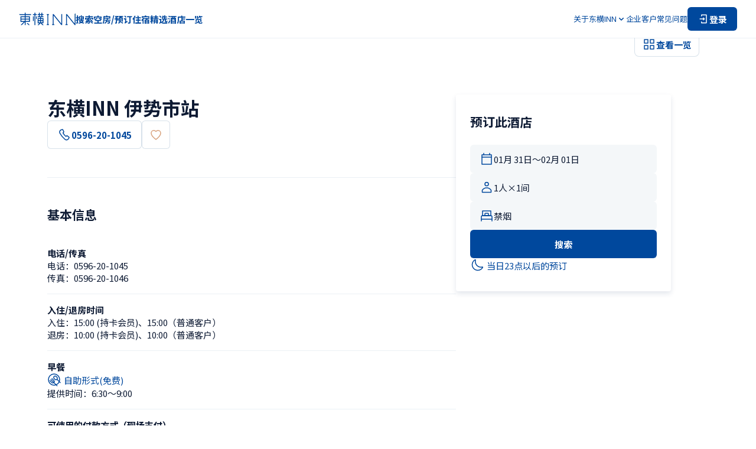

--- FILE ---
content_type: application/javascript; charset=UTF-8
request_url: https://www.toyoko-inn.com/_next/static/chunks/8272-3f54f1d996d33e91.js
body_size: 2369
content:
"use strict";(self.webpackChunk_N_E=self.webpackChunk_N_E||[]).push([[8272],{28272:function(e,t,r){r.d(t,{VY:function(){return X},ck:function(){return J},fC:function(){return G},xz:function(){return Q}});var n=r(87462),o=r(67294),l=r(32707),a=r(17255),i=r(88820),c=r(76652),d=r(39920),s=r(40192),u=r(29563),p=r(43216),f=r(66195);let m="Collapsible",[v,b]=(0,l.b)(m),[g,E]=v(m),C=(0,o.forwardRef)((e,t)=>{let{__scopeCollapsible:r,open:l,defaultOpen:a,disabled:i,onOpenChange:c,...u}=e,[p=!1,m]=(0,d.T)({prop:l,defaultProp:a,onChange:c});return(0,o.createElement)(g,{scope:r,disabled:i,contentId:(0,f.M)(),open:p,onOpenToggle:(0,o.useCallback)(()=>m(e=>!e),[m])},(0,o.createElement)(s.WV.div,(0,n.Z)({"data-state":$409067139f391064$var$getState(p),"data-disabled":i?"":void 0},u,{ref:t})))}),w=(0,o.forwardRef)((e,t)=>{let{__scopeCollapsible:r,...l}=e,a=E("CollapsibleTrigger",r);return(0,o.createElement)(s.WV.button,(0,n.Z)({type:"button","aria-controls":a.contentId,"aria-expanded":a.open||!1,"data-state":$409067139f391064$var$getState(a.open),"data-disabled":a.disabled?"":void 0,disabled:a.disabled},l,{ref:t,onClick:(0,c.M)(e.onClick,a.onOpenToggle)}))}),h="CollapsibleContent",y=(0,o.forwardRef)((e,t)=>{let{forceMount:r,...l}=e,a=E(h,e.__scopeCollapsible);return(0,o.createElement)(p.z,{present:r||a.open},({present:e})=>(0,o.createElement)(A,(0,n.Z)({},l,{ref:t,present:e})))}),A=(0,o.forwardRef)((e,t)=>{let{__scopeCollapsible:r,present:l,children:i,...c}=e,d=E(h,r),[p,f]=(0,o.useState)(l),m=(0,o.useRef)(null),v=(0,a.e)(t,m),b=(0,o.useRef)(0),g=b.current,C=(0,o.useRef)(0),w=C.current,y=d.open||p,A=(0,o.useRef)(y),R=(0,o.useRef)();return(0,o.useEffect)(()=>{let e=requestAnimationFrame(()=>A.current=!1);return()=>cancelAnimationFrame(e)},[]),(0,u.b)(()=>{let e=m.current;if(e){R.current=R.current||{transitionDuration:e.style.transitionDuration,animationName:e.style.animationName},e.style.transitionDuration="0s",e.style.animationName="none";let t=e.getBoundingClientRect();b.current=t.height,C.current=t.width,A.current||(e.style.transitionDuration=R.current.transitionDuration,e.style.animationName=R.current.animationName),f(l)}},[d.open,l]),(0,o.createElement)(s.WV.div,(0,n.Z)({"data-state":$409067139f391064$var$getState(d.open),"data-disabled":d.disabled?"":void 0,id:d.contentId,hidden:!y},c,{ref:v,style:{"--radix-collapsible-content-height":g?`${g}px`:void 0,"--radix-collapsible-content-width":w?`${w}px`:void 0,...e.style}}),y&&i)});function $409067139f391064$var$getState(e){return e?"open":"closed"}let R=(0,o.createContext)(void 0),_="Accordion",x=["Home","End","ArrowDown","ArrowUp","ArrowLeft","ArrowRight"],[I,k,$]=function(e){let t=e+"CollectionProvider",[r,n]=(0,l.b)(t),[c,d]=r(t,{collectionRef:{current:null},itemMap:new Map}),s=e+"CollectionSlot",u=o.forwardRef((e,t)=>{let{scope:r,children:n}=e,l=d(s,r),c=(0,a.e)(t,l.collectionRef);return o.createElement(i.g7,{ref:c},n)}),p=e+"CollectionItemSlot",f="data-radix-collection-item",m=o.forwardRef((e,t)=>{let{scope:r,children:n,...l}=e,c=o.useRef(null),s=(0,a.e)(t,c),u=d(p,r);return o.useEffect(()=>(u.itemMap.set(c,{ref:c,...l}),()=>void u.itemMap.delete(c))),o.createElement(i.g7,{[f]:"",ref:s},n)});return[{Provider:e=>{let{scope:t,children:r}=e,n=o.useRef(null),l=o.useRef(new Map).current;return o.createElement(c,{scope:t,itemMap:l,collectionRef:n},r)},Slot:u,ItemSlot:m},function(t){let r=d(e+"CollectionConsumer",t),n=o.useCallback(()=>{let e=r.collectionRef.current;if(!e)return[];let t=Array.from(e.querySelectorAll(`[${f}]`)),n=Array.from(r.itemMap.values()),o=n.sort((e,r)=>t.indexOf(e.ref.current)-t.indexOf(r.ref.current));return o},[r.collectionRef,r.itemMap]);return n},n]}(_),[M,S]=(0,l.b)(_,[$,b]),V=b(),Z=o.forwardRef((e,t)=>{let{type:r,...l}=e;return o.createElement(I.Provider,{scope:e.__scopeAccordion},"multiple"===r?o.createElement(z,(0,n.Z)({},l,{ref:t})):o.createElement(T,(0,n.Z)({},l,{ref:t})))});Z.propTypes={type(e){let t=e.value||e.defaultValue;return e.type&&!["single","multiple"].includes(e.type)?Error("Invalid prop `type` supplied to `Accordion`. Expected one of `single | multiple`."):"multiple"===e.type&&"string"==typeof t?Error("Invalid prop `type` supplied to `Accordion`. Expected `single` when `defaultValue` or `value` is type `string`."):"single"===e.type&&Array.isArray(t)?Error("Invalid prop `type` supplied to `Accordion`. Expected `multiple` when `defaultValue` or `value` is type `string[]`."):null}};let[N,D]=M(_),[O,P]=M(_,{collapsible:!1}),T=o.forwardRef((e,t)=>{let{value:r,defaultValue:l,onValueChange:a=()=>{},collapsible:i=!1,...c}=e,[s,u]=(0,d.T)({prop:r,defaultProp:l,onChange:a});return o.createElement(N,{scope:e.__scopeAccordion,value:s?[s]:[],onItemOpen:u,onItemClose:o.useCallback(()=>i&&u(""),[i,u])},o.createElement(O,{scope:e.__scopeAccordion,collapsible:i},o.createElement(F,(0,n.Z)({},c,{ref:t}))))}),z=o.forwardRef((e,t)=>{let{value:r,defaultValue:l,onValueChange:a=()=>{},...i}=e,[c=[],s]=(0,d.T)({prop:r,defaultProp:l,onChange:a}),u=o.useCallback(e=>s((t=[])=>[...t,e]),[s]),p=o.useCallback(e=>s((t=[])=>t.filter(t=>t!==e)),[s]);return o.createElement(N,{scope:e.__scopeAccordion,value:c,onItemOpen:u,onItemClose:p},o.createElement(O,{scope:e.__scopeAccordion,collapsible:!0},o.createElement(F,(0,n.Z)({},i,{ref:t}))))}),[W,q]=M(_),F=o.forwardRef((e,t)=>{let{__scopeAccordion:r,disabled:l,dir:i,orientation:d="vertical",...u}=e,p=o.useRef(null),f=(0,a.e)(p,t),m=k(r),v=function(e){let t=(0,o.useContext)(R);return e||t||"ltr"}(i),b="ltr"===v,g=(0,c.M)(e.onKeyDown,e=>{var t;if(!x.includes(e.key))return;let r=e.target,n=m().filter(e=>{var t;return!(null!==(t=e.ref.current)&&void 0!==t&&t.disabled)}),o=n.findIndex(e=>e.ref.current===r),l=n.length;if(-1===o)return;e.preventDefault();let a=o,i=l-1,moveNext=()=>{(a=o+1)>i&&(a=0)},movePrev=()=>{(a=o-1)<0&&(a=i)};switch(e.key){case"Home":a=0;break;case"End":a=i;break;case"ArrowRight":"horizontal"===d&&(b?moveNext():movePrev());break;case"ArrowDown":"vertical"===d&&moveNext();break;case"ArrowLeft":"horizontal"===d&&(b?movePrev():moveNext());break;case"ArrowUp":"vertical"===d&&movePrev()}let c=a%l;null===(t=n[c].ref.current)||void 0===t||t.focus()});return o.createElement(W,{scope:r,disabled:l,direction:i,orientation:d},o.createElement(I.Slot,{scope:r},o.createElement(s.WV.div,(0,n.Z)({},u,{"data-orientation":d,ref:f,onKeyDown:l?void 0:g}))))}),H="AccordionItem",[K,L]=M(H),U=o.forwardRef((e,t)=>{let{__scopeAccordion:r,value:l,...a}=e,i=q(H,r),c=D(H,r),d=V(r),s=(0,f.M)(),u=l&&c.value.includes(l)||!1,p=i.disabled||e.disabled;return o.createElement(K,{scope:r,open:u,disabled:p,triggerId:s},o.createElement(C,(0,n.Z)({"data-orientation":i.orientation,"data-state":u?"open":"closed"},d,a,{ref:t,disabled:p,open:u,onOpenChange:e=>{e?c.onItemOpen(l):c.onItemClose(l)}})))}),B="AccordionTrigger",Y=o.forwardRef((e,t)=>{let{__scopeAccordion:r,...l}=e,a=q(_,r),i=L(B,r),c=P(B,r),d=V(r);return o.createElement(I.ItemSlot,{scope:r},o.createElement(w,(0,n.Z)({"aria-disabled":i.open&&!c.collapsible||void 0,"data-orientation":a.orientation,id:i.triggerId},d,l,{ref:t})))}),j=o.forwardRef((e,t)=>{let{__scopeAccordion:r,...l}=e,a=q(_,r),i=L("AccordionContent",r),c=V(r);return o.createElement(y,(0,n.Z)({role:"region","aria-labelledby":i.triggerId,"data-orientation":a.orientation},c,l,{ref:t,style:{"--radix-accordion-content-height":"var(--radix-collapsible-content-height)","--radix-accordion-content-width":"var(--radix-collapsible-content-width)",...e.style}}))}),G=Z,J=U,Q=Y,X=j}}]);